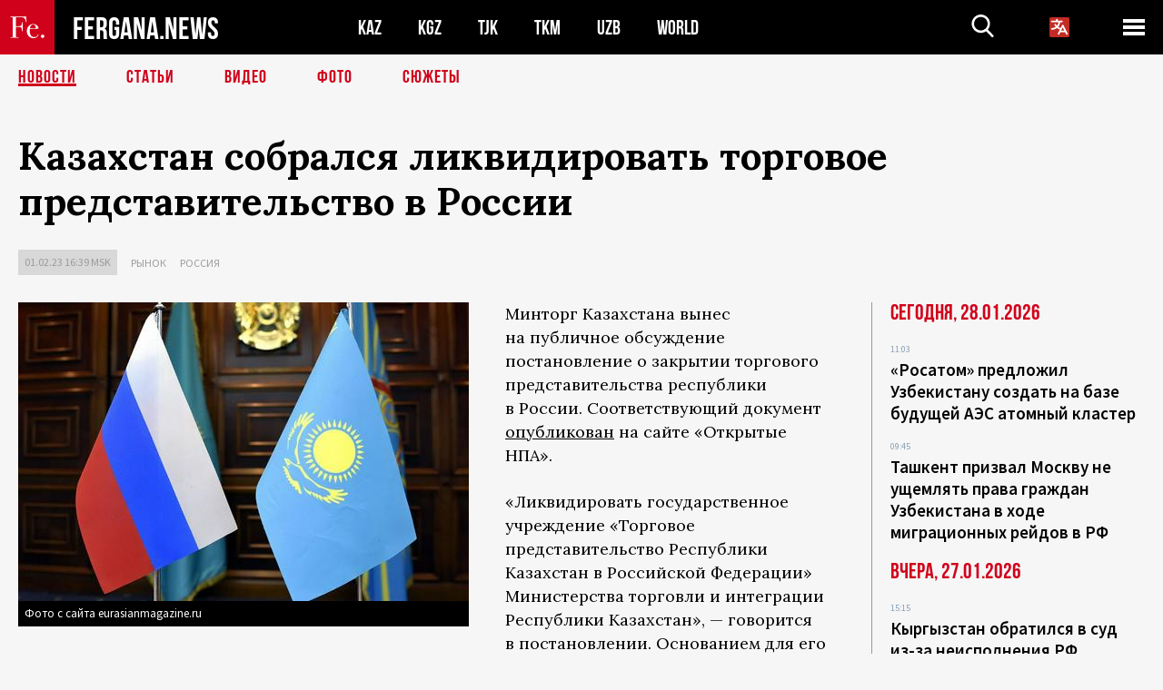

--- FILE ---
content_type: text/html; charset=utf-8
request_url: https://www.google.com/recaptcha/api2/aframe
body_size: 267
content:
<!DOCTYPE HTML><html><head><meta http-equiv="content-type" content="text/html; charset=UTF-8"></head><body><script nonce="pfssE5m18qgA6X7HGIZEeQ">/** Anti-fraud and anti-abuse applications only. See google.com/recaptcha */ try{var clients={'sodar':'https://pagead2.googlesyndication.com/pagead/sodar?'};window.addEventListener("message",function(a){try{if(a.source===window.parent){var b=JSON.parse(a.data);var c=clients[b['id']];if(c){var d=document.createElement('img');d.src=c+b['params']+'&rc='+(localStorage.getItem("rc::a")?sessionStorage.getItem("rc::b"):"");window.document.body.appendChild(d);sessionStorage.setItem("rc::e",parseInt(sessionStorage.getItem("rc::e")||0)+1);localStorage.setItem("rc::h",'1769628758265');}}}catch(b){}});window.parent.postMessage("_grecaptcha_ready", "*");}catch(b){}</script></body></html>